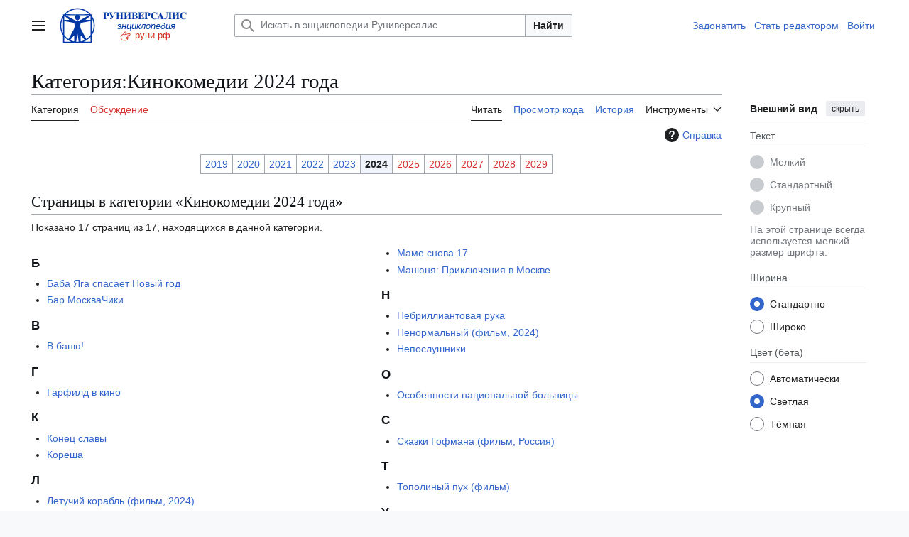

--- FILE ---
content_type: text/html; charset=UTF-8
request_url: https://xn--h1ajim.xn--p1ai/%D0%9A%D0%B0%D1%82%D0%B5%D0%B3%D0%BE%D1%80%D0%B8%D1%8F:%D0%9A%D0%B8%D0%BD%D0%BE%D0%BA%D0%BE%D0%BC%D0%B5%D0%B4%D0%B8%D0%B8_2024_%D0%B3%D0%BE%D0%B4%D0%B0
body_size: 10043
content:
<!DOCTYPE html>
<html class="client-nojs vector-feature-language-in-header-enabled vector-feature-language-in-main-page-header-disabled vector-feature-sticky-header-disabled vector-feature-page-tools-pinned-disabled vector-feature-toc-pinned-clientpref-1 vector-feature-main-menu-pinned-disabled vector-feature-limited-width-clientpref-1 vector-feature-limited-width-content-disabled vector-feature-custom-font-size-clientpref--excluded vector-feature-appearance-pinned-clientpref-1 vector-feature-night-mode-enabled skin-theme-clientpref-day vector-toc-not-available" lang="ru" dir="ltr">
<head>
<meta charset="UTF-8">
<title>Категория:Кинокомедии 2024 года — Энциклопедия Руниверсалис</title>
<script>(function(){var className="client-js vector-feature-language-in-header-enabled vector-feature-language-in-main-page-header-disabled vector-feature-sticky-header-disabled vector-feature-page-tools-pinned-disabled vector-feature-toc-pinned-clientpref-1 vector-feature-main-menu-pinned-disabled vector-feature-limited-width-clientpref-1 vector-feature-limited-width-content-disabled vector-feature-custom-font-size-clientpref--excluded vector-feature-appearance-pinned-clientpref-1 vector-feature-night-mode-enabled skin-theme-clientpref-day vector-toc-not-available";var cookie=document.cookie.match(/(?:^|; )runi_090922_mwsk_mwclientpreferences=([^;]+)/);if(cookie){cookie[1].split('%2C').forEach(function(pref){className=className.replace(new RegExp('(^| )'+pref.replace(/-clientpref-\w+$|[^\w-]+/g,'')+'-clientpref-\\w+( |$)'),'$1'+pref+'$2');});}document.documentElement.className=className;}());RLCONF={"wgBreakFrames":false,"wgSeparatorTransformTable":[",\t."," \t,"],"wgDigitTransformTable":["",""],"wgDefaultDateFormat":"dmy","wgMonthNames":["","январь","февраль","март","апрель","май","июнь","июль","август","сентябрь","октябрь","ноябрь","декабрь"],"wgRequestId":"88855643fa21c6feef4d5ac8","wgCanonicalNamespace":"Category","wgCanonicalSpecialPageName":false,"wgNamespaceNumber":14,"wgPageName":"Категория:Кинокомедии_2024_года","wgTitle":"Кинокомедии 2024 года","wgCurRevisionId":18657878,"wgRevisionId":18657878,"wgArticleId":16728308,"wgIsArticle":true,"wgIsRedirect":false,"wgAction":"view","wgUserName":null,"wgUserGroups":["*"],"wgCategories":["Кинокомедии по годам","Фильмы 2024 года"],"wgPageViewLanguage":"ru","wgPageContentLanguage":"ru","wgPageContentModel":"wikitext","wgRelevantPageName":"Категория:Кинокомедии_2024_года","wgRelevantArticleId":16728308,"wgIsProbablyEditable":false,"wgRelevantPageIsProbablyEditable":false,"wgRestrictionEdit":[],"wgRestrictionMove":[],"wgVisualEditor":{"pageLanguageCode":"ru","pageLanguageDir":"ltr","pageVariantFallbacks":"ru"},"wgCiteReferencePreviewsActive":true,"wgMediaViewerOnClick":true,"wgMediaViewerEnabledByDefault":true,"wgMFDisplayWikibaseDescriptions":{"search":false,"watchlist":false,"tagline":false},"wgPopupsFlags":0,"wgSmjUseCdn":true,"wgSmjUseChem":true,"wgSmjDisplayMath":[],"wgSmjExtraInlineMath":[],"wgSmjScale":1,"wgSmjEnableMenu":true,"wgSmjDisplayAlign":"left","wgEditSubmitButtonLabelPublish":false,"wgCheckUserClientHintsHeadersJsApi":["architecture","bitness","brands","fullVersionList","mobile","model","platform","platformVersion"]};
RLSTATE={"ext.gadget.common-site":"ready","ext.gadget.darkModeFixes":"ready","site.styles":"ready","user.styles":"ready","user":"ready","user.options":"loading","mediawiki.action.styles":"ready","mediawiki.helplink":"ready","skins.vector.search.codex.styles":"ready","skins.vector.styles":"ready","skins.vector.icons":"ready","ext.visualEditor.desktopArticleTarget.noscript":"ready","ext.tmh.player.styles":"ready"};RLPAGEMODULES=["ext.SimpleMathJax","site","mediawiki.page.ready","skins.vector.js","ext.visualEditor.desktopArticleTarget.init","ext.visualEditor.targetLoader","ext.gadget.collapserefs","ext.gadget.edittop","ext.checkUser.clientHints","ext.tmh.player","ext.popups"];</script>
<script>(RLQ=window.RLQ||[]).push(function(){mw.loader.impl(function(){return["user.options@12s5i",function($,jQuery,require,module){mw.user.tokens.set({"patrolToken":"+\\","watchToken":"+\\","csrfToken":"+\\"});
}];});});</script>
<link rel="stylesheet" href="/load.php?lang=ru&amp;modules=ext.tmh.player.styles%7Cext.visualEditor.desktopArticleTarget.noscript%7Cmediawiki.action.styles%7Cmediawiki.helplink%7Cskins.vector.icons%2Cstyles%7Cskins.vector.search.codex.styles&amp;only=styles&amp;skin=vector-2022">
<script async="" src="/load.php?lang=ru&amp;modules=startup&amp;only=scripts&amp;raw=1&amp;skin=vector-2022"></script>
<meta name="ResourceLoaderDynamicStyles" content="">
<link rel="stylesheet" href="/load.php?lang=ru&amp;modules=ext.gadget.common-site%2CdarkModeFixes&amp;only=styles&amp;skin=vector-2022">
<link rel="stylesheet" href="/load.php?lang=ru&amp;modules=site.styles&amp;only=styles&amp;skin=vector-2022">
<meta name="generator" content="MediaWiki 1.43.6">
<meta name="robots" content="max-image-preview:standard">
<meta name="format-detection" content="telephone=no">
<meta name="twitter:card" content="summary_large_image">
<meta name="viewport" content="width=1120">
<link rel="icon" href="/favicon.svg">
<link rel="search" type="application/opensearchdescription+xml" href="/rest.php/v1/search" title="Руниверсалис (ru)">
<link rel="EditURI" type="application/rsd+xml" href="https://xn--h1ajim.xn--p1ai/api.php?action=rsd">
<link rel="license" href="/%D0%A0%D1%83%D0%BD%D0%B8%D0%B2%D0%B5%D1%80%D1%81%D0%B0%D0%BB%D0%B8%D1%81:%D0%A2%D0%B5%D0%BA%D1%81%D1%82_%D0%BB%D0%B8%D1%86%D0%B5%D0%BD%D0%B7%D0%B8%D0%B8_Creative_Commons_Attribution-ShareAlike_3.0_Unported">
<link rel="alternate" type="application/atom+xml" title="Руниверсалис — Atom-лента" href="/index.php?title=%D0%A1%D0%BB%D1%83%D0%B6%D0%B5%D0%B1%D0%BD%D0%B0%D1%8F:%D0%A1%D0%B2%D0%B5%D0%B6%D0%B8%D0%B5_%D0%BF%D1%80%D0%B0%D0%B2%D0%BA%D0%B8&amp;feed=atom">
<meta property="og:title" content="Категория:Кинокомедии 2024 года">
<meta property="og:site_name" content="Руниверсалис">
<meta property="og:url" content="https://xn--h1ajim.xn--p1ai/%D0%9A%D0%B0%D1%82%D0%B5%D0%B3%D0%BE%D1%80%D0%B8%D1%8F:%D0%9A%D0%B8%D0%BD%D0%BE%D0%BA%D0%BE%D0%BC%D0%B5%D0%B4%D0%B8%D0%B8_2024_%D0%B3%D0%BE%D0%B4%D0%B0">
<meta property="og:image" content="https://xn--h1ajim.xn--p1ai/resources/assets/logo-1x-135px.png">
<meta property="article:modified_time" content="2023-11-10T23:30:28Z">
<meta property="article:published_time" content="2023-11-10T23:30:28Z">
<script type="application/ld+json">{"@context":"http:\/\/schema.org","@type":"Article","name":"\u041a\u0430\u0442\u0435\u0433\u043e\u0440\u0438\u044f:\u041a\u0438\u043d\u043e\u043a\u043e\u043c\u0435\u0434\u0438\u0438 2024 \u0433\u043e\u0434\u0430 \u2014 \u042d\u043d\u0446\u0438\u043a\u043b\u043e\u043f\u0435\u0434\u0438\u044f \u0420\u0443\u043d\u0438\u0432\u0435\u0440\u0441\u0430\u043b\u0438\u0441","headline":"\u041a\u0430\u0442\u0435\u0433\u043e\u0440\u0438\u044f:\u041a\u0438\u043d\u043e\u043a\u043e\u043c\u0435\u0434\u0438\u0438 2024 \u0433\u043e\u0434\u0430 \u2014 \u042d\u043d\u0446\u0438\u043a\u043b\u043e\u043f\u0435\u0434\u0438\u044f \u0420\u0443\u043d\u0438\u0432\u0435\u0440\u0441\u0430\u043b\u0438\u0441","mainEntityOfPage":"\u041a\u0430\u0442\u0435\u0433\u043e\u0440\u0438\u044f:\u041a\u0438\u043d\u043e\u043a\u043e\u043c\u0435\u0434\u0438\u0438 2024 \u0433\u043e\u0434\u0430","identifier":"https:\/\/xn--h1ajim.xn--p1ai\/%D0%9A%D0%B0%D1%82%D0%B5%D0%B3%D0%BE%D1%80%D0%B8%D1%8F:%D0%9A%D0%B8%D0%BD%D0%BE%D0%BA%D0%BE%D0%BC%D0%B5%D0%B4%D0%B8%D0%B8_2024_%D0%B3%D0%BE%D0%B4%D0%B0","url":"https:\/\/xn--h1ajim.xn--p1ai\/%D0%9A%D0%B0%D1%82%D0%B5%D0%B3%D0%BE%D1%80%D0%B8%D1%8F:%D0%9A%D0%B8%D0%BD%D0%BE%D0%BA%D0%BE%D0%BC%D0%B5%D0%B4%D0%B8%D0%B8_2024_%D0%B3%D0%BE%D0%B4%D0%B0","dateModified":"2023-11-10T23:30:28Z","datePublished":"2023-11-10T23:30:28Z","image":{"@type":"ImageObject","url":"https:\/\/xn--h1ajim.xn--p1ai\/resources\/assets\/logo-1x-135px.png"},"author":{"@type":"Organization","name":"\u0420\u0443\u043d\u0438\u0432\u0435\u0440\u0441\u0430\u043b\u0438\u0441","url":"https:\/\/xn--h1ajim.xn--p1ai","logo":{"@type":"ImageObject","url":"https:\/\/xn--h1ajim.xn--p1ai\/resources\/assets\/logo-1x-135px.png","caption":"\u0420\u0443\u043d\u0438\u0432\u0435\u0440\u0441\u0430\u043b\u0438\u0441"}},"publisher":{"@type":"Organization","name":"\u0420\u0443\u043d\u0438\u0432\u0435\u0440\u0441\u0430\u043b\u0438\u0441","url":"https:\/\/xn--h1ajim.xn--p1ai","logo":{"@type":"ImageObject","url":"https:\/\/xn--h1ajim.xn--p1ai\/resources\/assets\/logo-1x-135px.png","caption":"\u0420\u0443\u043d\u0438\u0432\u0435\u0440\u0441\u0430\u043b\u0438\u0441"}},"potentialAction":{"@type":"SearchAction","target":"https:\/\/xn--h1ajim.xn--p1ai\/index.php?title=%D0%A1%D0%BB%D1%83%D0%B6%D0%B5%D0%B1%D0%BD%D0%B0%D1%8F:Search&search={search_term}","query-input":"required name=search_term"}}</script>
</head>
<body class="skin--responsive skin-vector skin-vector-search-vue mediawiki ltr sitedir-ltr mw-hide-empty-elt ns-14 ns-subject page-Категория_Кинокомедии_2024_года rootpage-Категория_Кинокомедии_2024_года skin-vector-2022 action-view"><a class="mw-jump-link" href="#bodyContent">Перейти к содержанию</a>
<div class="vector-header-container">
	<header class="vector-header mw-header">
		<div class="vector-header-start">
			<nav class="vector-main-menu-landmark" aria-label="Сайт">
				
<div id="vector-main-menu-dropdown" class="vector-dropdown vector-main-menu-dropdown vector-button-flush-left vector-button-flush-right"  >
	<input type="checkbox" id="vector-main-menu-dropdown-checkbox" role="button" aria-haspopup="true" data-event-name="ui.dropdown-vector-main-menu-dropdown" class="vector-dropdown-checkbox "  aria-label="Главное меню"  >
	<label id="vector-main-menu-dropdown-label" for="vector-main-menu-dropdown-checkbox" class="vector-dropdown-label cdx-button cdx-button--fake-button cdx-button--fake-button--enabled cdx-button--weight-quiet cdx-button--icon-only " aria-hidden="true"  ><span class="vector-icon mw-ui-icon-menu mw-ui-icon-wikimedia-menu"></span>

<span class="vector-dropdown-label-text">Главное меню</span>
	</label>
	<div class="vector-dropdown-content">


				<div id="vector-main-menu-unpinned-container" class="vector-unpinned-container">
		
<div id="vector-main-menu" class="vector-main-menu vector-pinnable-element">
	<div
	class="vector-pinnable-header vector-main-menu-pinnable-header vector-pinnable-header-unpinned"
	data-feature-name="main-menu-pinned"
	data-pinnable-element-id="vector-main-menu"
	data-pinned-container-id="vector-main-menu-pinned-container"
	data-unpinned-container-id="vector-main-menu-unpinned-container"
>
	<div class="vector-pinnable-header-label">Главное меню</div>
	<button class="vector-pinnable-header-toggle-button vector-pinnable-header-pin-button" data-event-name="pinnable-header.vector-main-menu.pin">переместить в боковую панель</button>
	<button class="vector-pinnable-header-toggle-button vector-pinnable-header-unpin-button" data-event-name="pinnable-header.vector-main-menu.unpin">скрыть</button>
</div>

	
<div id="p-navigation" class="vector-menu mw-portlet mw-portlet-navigation"  >
	<div class="vector-menu-heading">
		Навигация
	</div>
	<div class="vector-menu-content">
		
		<ul class="vector-menu-content-list">
			
			<li id="n-mainpage-description" class="mw-list-item"><a href="/%D0%97%D0%B0%D0%B3%D0%BB%D0%B0%D0%B2%D0%BD%D0%B0%D1%8F_%D1%81%D1%82%D1%80%D0%B0%D0%BD%D0%B8%D1%86%D0%B0" title="Перейти на заглавную страницу [z]" accesskey="z"><span>Заглавная страница</span></a></li><li id="n-Пантеон" class="mw-list-item"><a href="/%D0%A0%D1%83%D0%BD%D0%B8%D0%B2%D0%B5%D1%80%D1%81%D0%B0%D0%BB%D0%B8%D1%81:%D0%9F%D0%B0%D0%BD%D1%82%D0%B5%D0%BE%D0%BD"><span>Пантеон</span></a></li><li id="n-recentchanges" class="mw-list-item"><a href="/%D0%A1%D0%BB%D1%83%D0%B6%D0%B5%D0%B1%D0%BD%D0%B0%D1%8F:%D0%A1%D0%B2%D0%B5%D0%B6%D0%B8%D0%B5_%D0%BF%D1%80%D0%B0%D0%B2%D0%BA%D0%B8" title="Список последних изменений [r]" accesskey="r"><span>Свежие правки</span></a></li><li id="n-Новые-страницы" class="mw-list-item"><a href="/%D0%A1%D0%BB%D1%83%D0%B6%D0%B5%D0%B1%D0%BD%D0%B0%D1%8F:%D0%9D%D0%BE%D0%B2%D1%8B%D0%B5_%D1%81%D1%82%D1%80%D0%B0%D0%BD%D0%B8%D1%86%D1%8B"><span>Новые страницы</span></a></li><li id="n-randompage" class="mw-list-item"><a href="/%D0%A1%D0%BB%D1%83%D0%B6%D0%B5%D0%B1%D0%BD%D0%B0%D1%8F:%D0%A1%D0%BB%D1%83%D1%87%D0%B0%D0%B9%D0%BD%D0%B0%D1%8F_%D1%81%D1%82%D1%80%D0%B0%D0%BD%D0%B8%D1%86%D0%B0" title="Посмотреть случайно выбранную страницу [x]" accesskey="x"><span>Случайная страница</span></a></li><li id="n-Форум" class="mw-list-item"><a href="/%D0%A0%D1%83%D0%BD%D0%B8%D0%B2%D0%B5%D1%80%D1%81%D0%B0%D0%BB%D0%B8%D1%81:%D0%A4%D0%BE%D1%80%D1%83%D0%BC"><span>Форум</span></a></li><li id="n-Стать-редактором-Руни" class="mw-list-item"><a href="/%D0%A0%D1%83%D0%BD%D0%B8%D0%B2%D0%B5%D1%80%D1%81%D0%B0%D0%BB%D0%B8%D1%81:%D0%A0%D0%95%D0%94"><span>Стать редактором Руни</span></a></li>
		</ul>
		
	</div>
</div>

	
	
<div id="p-Сообщить_об_ошибке/нарушении:" class="vector-menu mw-portlet mw-portlet-Сообщить_об_ошибке_нарушении"  >
	<div class="vector-menu-heading">
		Сообщить об ошибке/нарушении:
	</div>
	<div class="vector-menu-content">
		
		<ul class="vector-menu-content-list">
			
			<li id="n-Через-Телеграм" class="mw-list-item"><a href="https://t.me/runireport" rel="nofollow"><span>Через Телеграм</span></a></li><li id="n-Электронной-почтой" class="mw-list-item"><a href="mailto:runireport@ya.ru" rel="nofollow"><span>Электронной почтой</span></a></li><li id="n-Через-VK-чат" class="mw-list-item"><a href="https://vk.me/join/_pS1WCEzi2q5ZZBzQxHm0Lhq0_ecPoKa1DE=" rel="nofollow"><span>Через VK-чат</span></a></li>
		</ul>
		
	</div>
</div>

<div id="p-Поддержать_Руниверсалис:" class="vector-menu mw-portlet mw-portlet-Поддержать_Руниверсалис"  >
	<div class="vector-menu-heading">
		Поддержать Руниверсалис:
	</div>
	<div class="vector-menu-content">
		
		<ul class="vector-menu-content-list">
			
			<li id="n-Подарком-через-Юmoney" class="mw-list-item"><a href="https://yoomoney.ru/to/410018838823167" rel="nofollow"><span>Подарком через Юmoney</span></a></li>
		</ul>
		
	</div>
</div>

<div id="p-Руни_в_соцсетях:" class="vector-menu mw-portlet mw-portlet-Руни_в_соцсетях"  >
	<div class="vector-menu-heading">
		Руни в соцсетях:
	</div>
	<div class="vector-menu-content">
		
		<ul class="vector-menu-content-list">
			
			<li id="n-Телеграм" class="mw-list-item"><a href="https://t.me/runiversalis" rel="nofollow"><span>Телеграм</span></a></li><li id="n-ВКонтакте" class="mw-list-item"><a href="https://vk.com/runiversalis" rel="nofollow"><span>ВКонтакте</span></a></li><li id="n-Одноклассники" class="mw-list-item"><a href="https://ok.ru/group/70000005336931" rel="nofollow"><span>Одноклассники</span></a></li><li id="n-Дзен" class="mw-list-item"><a href="https://zen.yandex.ru/runiversalis" rel="nofollow"><span>Дзен</span></a></li>
		</ul>
		
	</div>
</div>

<div id="p-In_English:" class="vector-menu mw-portlet mw-portlet-In_English"  >
	<div class="vector-menu-heading">
		In English:
	</div>
	<div class="vector-menu-content">
		
		<ul class="vector-menu-content-list">
			
			<li id="n-Runiversalis" class="mw-list-item"><a href="https://runiversalis.ru" rel="nofollow"><span>Runiversalis</span></a></li>
		</ul>
		
	</div>
</div>

</div>

				</div>

	</div>
</div>

		</nav>
			
<a href="/%D0%97%D0%B0%D0%B3%D0%BB%D0%B0%D0%B2%D0%BD%D0%B0%D1%8F_%D1%81%D1%82%D1%80%D0%B0%D0%BD%D0%B8%D1%86%D0%B0" class="mw-logo">
	<img class="mw-logo-icon" src="/resources/assets/logo-icon-100px.svg" alt="" aria-hidden="true" height="50" width="50">
	<span class="mw-logo-container skin-invert">
		<img class="mw-logo-wordmark" alt="Руниверсалис" src="/resources/assets/wordmark.svg" style="width: 7.75em; height: 1.25em;">
		<img class="mw-logo-tagline" alt="" src="/resources/assets/tagline.svg" width="124" height="30" style="width: 7.75em; height: 1.875em;">
	</span>
</a>

		</div>
		<div class="vector-header-end">
			
<div id="p-search" role="search" class="vector-search-box-vue  vector-search-box-collapses vector-search-box-show-thumbnail vector-search-box-auto-expand-width vector-search-box">
	<a href="/%D0%A1%D0%BB%D1%83%D0%B6%D0%B5%D0%B1%D0%BD%D0%B0%D1%8F:%D0%9F%D0%BE%D0%B8%D1%81%D0%BA" class="cdx-button cdx-button--fake-button cdx-button--fake-button--enabled cdx-button--weight-quiet cdx-button--icon-only search-toggle" title="Искать в Руниверсалис [f]" accesskey="f"><span class="vector-icon mw-ui-icon-search mw-ui-icon-wikimedia-search"></span>

<span>Поиск</span>
	</a>
	<div class="vector-typeahead-search-container">
		<div class="cdx-typeahead-search cdx-typeahead-search--show-thumbnail cdx-typeahead-search--auto-expand-width">
			<form action="/index.php" id="searchform" class="cdx-search-input cdx-search-input--has-end-button">
				<div id="simpleSearch" class="cdx-search-input__input-wrapper"  data-search-loc="header-moved">
					<div class="cdx-text-input cdx-text-input--has-start-icon">
						<input
							class="cdx-text-input__input"
							 type="search" name="search" placeholder="Искать в энциклопедии Руниверсалис" aria-label="Искать в энциклопедии Руниверсалис" autocapitalize="sentences" title="Искать в Руниверсалис [f]" accesskey="f" id="searchInput"
							>
						<span class="cdx-text-input__icon cdx-text-input__start-icon"></span>
					</div>
					<input type="hidden" name="title" value="Служебная:Поиск">
				</div>
				<button class="cdx-button cdx-search-input__end-button">Найти</button>
			</form>
		</div>
	</div>
</div>

			<nav class="vector-user-links vector-user-links-wide" aria-label="Персональные инструменты">
	<div class="vector-user-links-main">
	
<div id="p-vector-user-menu-preferences" class="vector-menu mw-portlet emptyPortlet"  >
	<div class="vector-menu-content">
		
		<ul class="vector-menu-content-list">
			
			
		</ul>
		
	</div>
</div>

	
<div id="p-vector-user-menu-userpage" class="vector-menu mw-portlet emptyPortlet"  >
	<div class="vector-menu-content">
		
		<ul class="vector-menu-content-list">
			
			
		</ul>
		
	</div>
</div>

	<nav class="vector-appearance-landmark" aria-label="Внешний вид">
		
<div id="vector-appearance-dropdown" class="vector-dropdown "  title="Измените внешний вид страницы, размер, ширину и цвет шрифта." >
	<input type="checkbox" id="vector-appearance-dropdown-checkbox" role="button" aria-haspopup="true" data-event-name="ui.dropdown-vector-appearance-dropdown" class="vector-dropdown-checkbox "  aria-label="Внешний вид"  >
	<label id="vector-appearance-dropdown-label" for="vector-appearance-dropdown-checkbox" class="vector-dropdown-label cdx-button cdx-button--fake-button cdx-button--fake-button--enabled cdx-button--weight-quiet cdx-button--icon-only " aria-hidden="true"  ><span class="vector-icon mw-ui-icon-appearance mw-ui-icon-wikimedia-appearance"></span>

<span class="vector-dropdown-label-text">Внешний вид</span>
	</label>
	<div class="vector-dropdown-content">


			<div id="vector-appearance-unpinned-container" class="vector-unpinned-container">
				
			</div>
		
	</div>
</div>

	</nav>
	
<div id="p-vector-user-menu-notifications" class="vector-menu mw-portlet emptyPortlet"  >
	<div class="vector-menu-content">
		
		<ul class="vector-menu-content-list">
			
			
		</ul>
		
	</div>
</div>

	
<div id="p-vector-user-menu-overflow" class="vector-menu mw-portlet"  >
	<div class="vector-menu-content">
		
		<ul class="vector-menu-content-list">
			<li id="pt-login-2" class="user-links-collapsible-item mw-list-item user-links-collapsible-item"><a data-mw="interface" href="/index.php?title=%D0%A1%D0%BB%D1%83%D0%B6%D0%B5%D0%B1%D0%BD%D0%B0%D1%8F:%D0%92%D1%85%D0%BE%D0%B4&amp;returnto=%D0%9A%D0%B0%D1%82%D0%B5%D0%B3%D0%BE%D1%80%D0%B8%D1%8F%3A%D0%9A%D0%B8%D0%BD%D0%BE%D0%BA%D0%BE%D0%BC%D0%B5%D0%B4%D0%B8%D0%B8+2024+%D0%B3%D0%BE%D0%B4%D0%B0" title="Здесь можно зарегистрироваться в системе, но это необязательно. [o]" accesskey="o" class=""><span>Войти</span></a>
</li>

			
		</ul>
		
	</div>
</div>

	</div>
	
<div id="vector-user-links-dropdown" class="vector-dropdown vector-user-menu vector-button-flush-right vector-user-menu-logged-out user-links-collapsible-item"  title="Больше возможностей" >
	<input type="checkbox" id="vector-user-links-dropdown-checkbox" role="button" aria-haspopup="true" data-event-name="ui.dropdown-vector-user-links-dropdown" class="vector-dropdown-checkbox "  aria-label="Персональные инструменты"  >
	<label id="vector-user-links-dropdown-label" for="vector-user-links-dropdown-checkbox" class="vector-dropdown-label cdx-button cdx-button--fake-button cdx-button--fake-button--enabled cdx-button--weight-quiet cdx-button--icon-only " aria-hidden="true"  ><span class="vector-icon mw-ui-icon-ellipsis mw-ui-icon-wikimedia-ellipsis"></span>

<span class="vector-dropdown-label-text">Персональные инструменты</span>
	</label>
	<div class="vector-dropdown-content">


		
<div id="p-personal" class="vector-menu mw-portlet mw-portlet-personal user-links-collapsible-item"  title="Пользовательское меню" >
	<div class="vector-menu-content">
		
		<ul class="vector-menu-content-list">
			
			<li id="pt-login" class="user-links-collapsible-item mw-list-item"><a href="/index.php?title=%D0%A1%D0%BB%D1%83%D0%B6%D0%B5%D0%B1%D0%BD%D0%B0%D1%8F:%D0%92%D1%85%D0%BE%D0%B4&amp;returnto=%D0%9A%D0%B0%D1%82%D0%B5%D0%B3%D0%BE%D1%80%D0%B8%D1%8F%3A%D0%9A%D0%B8%D0%BD%D0%BE%D0%BA%D0%BE%D0%BC%D0%B5%D0%B4%D0%B8%D0%B8+2024+%D0%B3%D0%BE%D0%B4%D0%B0" title="Здесь можно зарегистрироваться в системе, но это необязательно. [o]" accesskey="o"><span class="vector-icon mw-ui-icon-logIn mw-ui-icon-wikimedia-logIn"></span> <span>Войти</span></a></li>
		</ul>
		
	</div>
</div>

	
	</div>
</div>

</nav>

		</div>
	</header>
</div>
<div class="mw-page-container">
	<div class="mw-page-container-inner">
		<div class="vector-sitenotice-container">
			<div id="siteNotice"></div>
		</div>
		<div class="vector-column-start">
			<div class="vector-main-menu-container">
		<div id="mw-navigation">
			<nav id="mw-panel" class="vector-main-menu-landmark" aria-label="Сайт">
				<div id="vector-main-menu-pinned-container" class="vector-pinned-container">
				
				</div>
		</nav>
		</div>
	</div>
</div>
		<div class="mw-content-container">
			<main id="content" class="mw-body">
				<header class="mw-body-header vector-page-titlebar">
					<h1 id="firstHeading" class="firstHeading mw-first-heading"><span class="mw-page-title-namespace">Категория</span><span class="mw-page-title-separator">:</span><span class="mw-page-title-main">Кинокомедии 2024 года</span></h1>
				</header>
				<div class="vector-page-toolbar">
					<div class="vector-page-toolbar-container">
						<div id="left-navigation">
							<nav aria-label="Пространства имён">
								
<div id="p-associated-pages" class="vector-menu vector-menu-tabs mw-portlet mw-portlet-associated-pages"  >
	<div class="vector-menu-content">
		
		<ul class="vector-menu-content-list">
			
			<li id="ca-nstab-category" class="selected vector-tab-noicon mw-list-item"><a href="/%D0%9A%D0%B0%D1%82%D0%B5%D0%B3%D0%BE%D1%80%D0%B8%D1%8F:%D0%9A%D0%B8%D0%BD%D0%BE%D0%BA%D0%BE%D0%BC%D0%B5%D0%B4%D0%B8%D0%B8_2024_%D0%B3%D0%BE%D0%B4%D0%B0" title="Страница категории [c]" accesskey="c"><span>Категория</span></a></li><li id="ca-talk" class="new vector-tab-noicon mw-list-item"><a href="/index.php?title=%D0%9E%D0%B1%D1%81%D1%83%D0%B6%D0%B4%D0%B5%D0%BD%D0%B8%D0%B5_%D0%BA%D0%B0%D1%82%D0%B5%D0%B3%D0%BE%D1%80%D0%B8%D0%B8:%D0%9A%D0%B8%D0%BD%D0%BE%D0%BA%D0%BE%D0%BC%D0%B5%D0%B4%D0%B8%D0%B8_2024_%D0%B3%D0%BE%D0%B4%D0%B0&amp;action=edit&amp;redlink=1" rel="discussion" class="new" title="Обсуждение основной страницы (страница не существует) [t]" accesskey="t"><span>Обсуждение</span></a></li>
		</ul>
		
	</div>
</div>

								
<div id="vector-variants-dropdown" class="vector-dropdown emptyPortlet"  >
	<input type="checkbox" id="vector-variants-dropdown-checkbox" role="button" aria-haspopup="true" data-event-name="ui.dropdown-vector-variants-dropdown" class="vector-dropdown-checkbox " aria-label="Изменить вариант языка"   >
	<label id="vector-variants-dropdown-label" for="vector-variants-dropdown-checkbox" class="vector-dropdown-label cdx-button cdx-button--fake-button cdx-button--fake-button--enabled cdx-button--weight-quiet" aria-hidden="true"  ><span class="vector-dropdown-label-text">русский</span>
	</label>
	<div class="vector-dropdown-content">


					
<div id="p-variants" class="vector-menu mw-portlet mw-portlet-variants emptyPortlet"  >
	<div class="vector-menu-content">
		
		<ul class="vector-menu-content-list">
			
			
		</ul>
		
	</div>
</div>

				
	</div>
</div>

							</nav>
						</div>
						<div id="right-navigation" class="vector-collapsible">
							<nav aria-label="Просмотры">
								
<div id="p-views" class="vector-menu vector-menu-tabs mw-portlet mw-portlet-views"  >
	<div class="vector-menu-content">
		
		<ul class="vector-menu-content-list">
			
			<li id="ca-view" class="selected vector-tab-noicon mw-list-item"><a href="/%D0%9A%D0%B0%D1%82%D0%B5%D0%B3%D0%BE%D1%80%D0%B8%D1%8F:%D0%9A%D0%B8%D0%BD%D0%BE%D0%BA%D0%BE%D0%BC%D0%B5%D0%B4%D0%B8%D0%B8_2024_%D0%B3%D0%BE%D0%B4%D0%B0"><span>Читать</span></a></li><li id="ca-viewsource" class="vector-tab-noicon mw-list-item"><a href="/index.php?title=%D0%9A%D0%B0%D1%82%D0%B5%D0%B3%D0%BE%D1%80%D0%B8%D1%8F:%D0%9A%D0%B8%D0%BD%D0%BE%D0%BA%D0%BE%D0%BC%D0%B5%D0%B4%D0%B8%D0%B8_2024_%D0%B3%D0%BE%D0%B4%D0%B0&amp;action=edit" title="Эта страница защищена от изменений.&#10;Вы можете посмотреть её исходный текст. [e]" accesskey="e"><span>Просмотр кода</span></a></li><li id="ca-history" class="vector-tab-noicon mw-list-item"><a href="/index.php?title=%D0%9A%D0%B0%D1%82%D0%B5%D0%B3%D0%BE%D1%80%D0%B8%D1%8F:%D0%9A%D0%B8%D0%BD%D0%BE%D0%BA%D0%BE%D0%BC%D0%B5%D0%B4%D0%B8%D0%B8_2024_%D0%B3%D0%BE%D0%B4%D0%B0&amp;action=history" title="Журнал изменений страницы [h]" accesskey="h"><span>История</span></a></li>
		</ul>
		
	</div>
</div>

							</nav>
				
							<nav class="vector-page-tools-landmark" aria-label="Инструменты для страниц">
								
<div id="vector-page-tools-dropdown" class="vector-dropdown vector-page-tools-dropdown"  >
	<input type="checkbox" id="vector-page-tools-dropdown-checkbox" role="button" aria-haspopup="true" data-event-name="ui.dropdown-vector-page-tools-dropdown" class="vector-dropdown-checkbox "  aria-label="Инструменты"  >
	<label id="vector-page-tools-dropdown-label" for="vector-page-tools-dropdown-checkbox" class="vector-dropdown-label cdx-button cdx-button--fake-button cdx-button--fake-button--enabled cdx-button--weight-quiet" aria-hidden="true"  ><span class="vector-dropdown-label-text">Инструменты</span>
	</label>
	<div class="vector-dropdown-content">


									<div id="vector-page-tools-unpinned-container" class="vector-unpinned-container">
						
<div id="vector-page-tools" class="vector-page-tools vector-pinnable-element">
	<div
	class="vector-pinnable-header vector-page-tools-pinnable-header vector-pinnable-header-unpinned"
	data-feature-name="page-tools-pinned"
	data-pinnable-element-id="vector-page-tools"
	data-pinned-container-id="vector-page-tools-pinned-container"
	data-unpinned-container-id="vector-page-tools-unpinned-container"
>
	<div class="vector-pinnable-header-label">Инструменты</div>
	<button class="vector-pinnable-header-toggle-button vector-pinnable-header-pin-button" data-event-name="pinnable-header.vector-page-tools.pin">переместить в боковую панель</button>
	<button class="vector-pinnable-header-toggle-button vector-pinnable-header-unpin-button" data-event-name="pinnable-header.vector-page-tools.unpin">скрыть</button>
</div>

	
<div id="p-cactions" class="vector-menu mw-portlet mw-portlet-cactions emptyPortlet vector-has-collapsible-items"  title="Больше возможностей" >
	<div class="vector-menu-heading">
		Действия
	</div>
	<div class="vector-menu-content">
		
		<ul class="vector-menu-content-list">
			
			<li id="ca-more-view" class="selected vector-more-collapsible-item mw-list-item"><a href="/%D0%9A%D0%B0%D1%82%D0%B5%D0%B3%D0%BE%D1%80%D0%B8%D1%8F:%D0%9A%D0%B8%D0%BD%D0%BE%D0%BA%D0%BE%D0%BC%D0%B5%D0%B4%D0%B8%D0%B8_2024_%D0%B3%D0%BE%D0%B4%D0%B0"><span>Читать</span></a></li><li id="ca-more-viewsource" class="vector-more-collapsible-item mw-list-item"><a href="/index.php?title=%D0%9A%D0%B0%D1%82%D0%B5%D0%B3%D0%BE%D1%80%D0%B8%D1%8F:%D0%9A%D0%B8%D0%BD%D0%BE%D0%BA%D0%BE%D0%BC%D0%B5%D0%B4%D0%B8%D0%B8_2024_%D0%B3%D0%BE%D0%B4%D0%B0&amp;action=edit"><span>Просмотр кода</span></a></li><li id="ca-more-history" class="vector-more-collapsible-item mw-list-item"><a href="/index.php?title=%D0%9A%D0%B0%D1%82%D0%B5%D0%B3%D0%BE%D1%80%D0%B8%D1%8F:%D0%9A%D0%B8%D0%BD%D0%BE%D0%BA%D0%BE%D0%BC%D0%B5%D0%B4%D0%B8%D0%B8_2024_%D0%B3%D0%BE%D0%B4%D0%B0&amp;action=history"><span>История</span></a></li>
		</ul>
		
	</div>
</div>

<div id="p-tb" class="vector-menu mw-portlet mw-portlet-tb"  >
	<div class="vector-menu-heading">
		Общие
	</div>
	<div class="vector-menu-content">
		
		<ul class="vector-menu-content-list">
			
			<li id="t-whatlinkshere" class="mw-list-item"><a href="/%D0%A1%D0%BB%D1%83%D0%B6%D0%B5%D0%B1%D0%BD%D0%B0%D1%8F:%D0%A1%D1%81%D1%8B%D0%BB%D0%BA%D0%B8_%D1%81%D1%8E%D0%B4%D0%B0/%D0%9A%D0%B0%D1%82%D0%B5%D0%B3%D0%BE%D1%80%D0%B8%D1%8F:%D0%9A%D0%B8%D0%BD%D0%BE%D0%BA%D0%BE%D0%BC%D0%B5%D0%B4%D0%B8%D0%B8_2024_%D0%B3%D0%BE%D0%B4%D0%B0" title="Список всех страниц, ссылающихся на данную [j]" accesskey="j"><span>Ссылки сюда</span></a></li><li id="t-recentchangeslinked" class="mw-list-item"><a href="/%D0%A1%D0%BB%D1%83%D0%B6%D0%B5%D0%B1%D0%BD%D0%B0%D1%8F:%D0%A1%D0%B2%D1%8F%D0%B7%D0%B0%D0%BD%D0%BD%D1%8B%D0%B5_%D0%BF%D1%80%D0%B0%D0%B2%D0%BA%D0%B8/%D0%9A%D0%B0%D1%82%D0%B5%D0%B3%D0%BE%D1%80%D0%B8%D1%8F:%D0%9A%D0%B8%D0%BD%D0%BE%D0%BA%D0%BE%D0%BC%D0%B5%D0%B4%D0%B8%D0%B8_2024_%D0%B3%D0%BE%D0%B4%D0%B0" rel="nofollow" title="Последние изменения в страницах, на которые ссылается эта страница [k]" accesskey="k"><span>Связанные правки</span></a></li><li id="t-specialpages" class="mw-list-item"><a href="/%D0%A1%D0%BB%D1%83%D0%B6%D0%B5%D0%B1%D0%BD%D0%B0%D1%8F:%D0%A1%D0%BF%D0%B5%D1%86%D1%81%D1%82%D1%80%D0%B0%D0%BD%D0%B8%D1%86%D1%8B" title="Список служебных страниц [q]" accesskey="q"><span>Служебные страницы</span></a></li><li id="t-print" class="mw-list-item"><a href="javascript:print();" rel="alternate" title="Версия этой страницы для печати [p]" accesskey="p"><span>Версия для печати</span></a></li><li id="t-permalink" class="mw-list-item"><a href="/index.php?title=%D0%9A%D0%B0%D1%82%D0%B5%D0%B3%D0%BE%D1%80%D0%B8%D1%8F:%D0%9A%D0%B8%D0%BD%D0%BE%D0%BA%D0%BE%D0%BC%D0%B5%D0%B4%D0%B8%D0%B8_2024_%D0%B3%D0%BE%D0%B4%D0%B0&amp;oldid=18657878" title="Постоянная ссылка на эту версию страницы"><span>Постоянная ссылка</span></a></li><li id="t-info" class="mw-list-item"><a href="/index.php?title=%D0%9A%D0%B0%D1%82%D0%B5%D0%B3%D0%BE%D1%80%D0%B8%D1%8F:%D0%9A%D0%B8%D0%BD%D0%BE%D0%BA%D0%BE%D0%BC%D0%B5%D0%B4%D0%B8%D0%B8_2024_%D0%B3%D0%BE%D0%B4%D0%B0&amp;action=info" title="Подробнее об этой странице"><span>Сведения о странице</span></a></li>
		</ul>
		
	</div>
</div>

</div>

									</div>
				
	</div>
</div>

							</nav>
						</div>
					</div>
				</div>
				<div class="vector-column-end">
					<div class="vector-sticky-pinned-container">
						<nav class="vector-page-tools-landmark" aria-label="Инструменты для страниц">
							<div id="vector-page-tools-pinned-container" class="vector-pinned-container">
				
							</div>
		</nav>
						<nav class="vector-appearance-landmark" aria-label="Внешний вид">
							<div id="vector-appearance-pinned-container" class="vector-pinned-container">
				<div id="vector-appearance" class="vector-appearance vector-pinnable-element">
	<div
	class="vector-pinnable-header vector-appearance-pinnable-header vector-pinnable-header-pinned"
	data-feature-name="appearance-pinned"
	data-pinnable-element-id="vector-appearance"
	data-pinned-container-id="vector-appearance-pinned-container"
	data-unpinned-container-id="vector-appearance-unpinned-container"
>
	<div class="vector-pinnable-header-label">Внешний вид</div>
	<button class="vector-pinnable-header-toggle-button vector-pinnable-header-pin-button" data-event-name="pinnable-header.vector-appearance.pin">переместить в боковую панель</button>
	<button class="vector-pinnable-header-toggle-button vector-pinnable-header-unpin-button" data-event-name="pinnable-header.vector-appearance.unpin">скрыть</button>
</div>


</div>

							</div>
		</nav>
					</div>
				</div>
				<div id="bodyContent" class="vector-body" aria-labelledby="firstHeading" data-mw-ve-target-container>
					<div class="vector-body-before-content">
							<div class="mw-indicators">
		<div id="mw-indicator-mw-helplink" class="mw-indicator"><a href="https://www.mediawiki.org/wiki/Special:MyLanguage/Help:Categories" target="_blank" class="mw-helplink"><span class="mw-helplink-icon"></span>Справка</a></div>
		</div>

						<div id="siteSub" class="noprint">Материал из энциклопедии Руниверсалис</div>
					</div>
					<div id="contentSub"><div id="mw-content-subtitle"></div></div>
					
					
					<div id="mw-content-text" class="mw-body-content"><div class="mw-content-ltr mw-parser-output" lang="ru" dir="ltr"><table class="standard" align="center">
<tbody><tr>
<td><a href="/%D0%9A%D0%B0%D1%82%D0%B5%D0%B3%D0%BE%D1%80%D0%B8%D1%8F:%D0%9A%D0%B8%D0%BD%D0%BE%D0%BA%D0%BE%D0%BC%D0%B5%D0%B4%D0%B8%D0%B8_2019_%D0%B3%D0%BE%D0%B4%D0%B0" title="Категория:Кинокомедии 2019 года">2019</a>
</td>
<td><a href="/%D0%9A%D0%B0%D1%82%D0%B5%D0%B3%D0%BE%D1%80%D0%B8%D1%8F:%D0%9A%D0%B8%D0%BD%D0%BE%D0%BA%D0%BE%D0%BC%D0%B5%D0%B4%D0%B8%D0%B8_2020_%D0%B3%D0%BE%D0%B4%D0%B0" title="Категория:Кинокомедии 2020 года">2020</a>
</td>
<td><a href="/%D0%9A%D0%B0%D1%82%D0%B5%D0%B3%D0%BE%D1%80%D0%B8%D1%8F:%D0%9A%D0%B8%D0%BD%D0%BE%D0%BA%D0%BE%D0%BC%D0%B5%D0%B4%D0%B8%D0%B8_2021_%D0%B3%D0%BE%D0%B4%D0%B0" title="Категория:Кинокомедии 2021 года">2021</a>
</td>
<td><a href="/%D0%9A%D0%B0%D1%82%D0%B5%D0%B3%D0%BE%D1%80%D0%B8%D1%8F:%D0%9A%D0%B8%D0%BD%D0%BE%D0%BA%D0%BE%D0%BC%D0%B5%D0%B4%D0%B8%D0%B8_2022_%D0%B3%D0%BE%D0%B4%D0%B0" title="Категория:Кинокомедии 2022 года">2022</a>
</td>
<td><a href="/%D0%9A%D0%B0%D1%82%D0%B5%D0%B3%D0%BE%D1%80%D0%B8%D1%8F:%D0%9A%D0%B8%D0%BD%D0%BE%D0%BA%D0%BE%D0%BC%D0%B5%D0%B4%D0%B8%D0%B8_2023_%D0%B3%D0%BE%D0%B4%D0%B0" title="Категория:Кинокомедии 2023 года">2023</a>
</td>
<th>2024
</th>
<td><a href="/index.php?title=%D0%9A%D0%B0%D1%82%D0%B5%D0%B3%D0%BE%D1%80%D0%B8%D1%8F:%D0%9A%D0%B8%D0%BD%D0%BE%D0%BA%D0%BE%D0%BC%D0%B5%D0%B4%D0%B8%D0%B8_2025_%D0%B3%D0%BE%D0%B4%D0%B0&amp;action=edit&amp;redlink=1" class="new" title="Категория:Кинокомедии 2025 года (страница не существует)">2025</a>
</td>
<td><a href="/index.php?title=%D0%9A%D0%B0%D1%82%D0%B5%D0%B3%D0%BE%D1%80%D0%B8%D1%8F:%D0%9A%D0%B8%D0%BD%D0%BE%D0%BA%D0%BE%D0%BC%D0%B5%D0%B4%D0%B8%D0%B8_2026_%D0%B3%D0%BE%D0%B4%D0%B0&amp;action=edit&amp;redlink=1" class="new" title="Категория:Кинокомедии 2026 года (страница не существует)">2026</a>
</td>
<td><a href="/index.php?title=%D0%9A%D0%B0%D1%82%D0%B5%D0%B3%D0%BE%D1%80%D0%B8%D1%8F:%D0%9A%D0%B8%D0%BD%D0%BE%D0%BA%D0%BE%D0%BC%D0%B5%D0%B4%D0%B8%D0%B8_2027_%D0%B3%D0%BE%D0%B4%D0%B0&amp;action=edit&amp;redlink=1" class="new" title="Категория:Кинокомедии 2027 года (страница не существует)">2027</a>
</td>
<td><a href="/index.php?title=%D0%9A%D0%B0%D1%82%D0%B5%D0%B3%D0%BE%D1%80%D0%B8%D1%8F:%D0%9A%D0%B8%D0%BD%D0%BE%D0%BA%D0%BE%D0%BC%D0%B5%D0%B4%D0%B8%D0%B8_2028_%D0%B3%D0%BE%D0%B4%D0%B0&amp;action=edit&amp;redlink=1" class="new" title="Категория:Кинокомедии 2028 года (страница не существует)">2028</a>
</td>
<td><a href="/index.php?title=%D0%9A%D0%B0%D1%82%D0%B5%D0%B3%D0%BE%D1%80%D0%B8%D1%8F:%D0%9A%D0%B8%D0%BD%D0%BE%D0%BA%D0%BE%D0%BC%D0%B5%D0%B4%D0%B8%D0%B8_2029_%D0%B3%D0%BE%D0%B4%D0%B0&amp;action=edit&amp;redlink=1" class="new" title="Категория:Кинокомедии 2029 года (страница не существует)">2029</a>
</td></tr></tbody></table>
<!-- Saved in parser cache with key runi_090922-mwsk_:pcache:idhash:16728308-0!canonical and timestamp 20260121023212 and revision id 18657878. Rendering was triggered because: page-view
 -->
</div><div class="mw-category-generated" lang="ru" dir="ltr"><div id="mw-pages">
<h2>Страницы в категории «Кинокомедии 2024 года»</h2>
<p>Показано 17 страниц из 17, находящихся в данной категории.
</p><div lang="ru" dir="ltr" class="mw-content-ltr"><div class="mw-category mw-category-columns"><div class="mw-category-group"><h3>Б</h3>
<ul><li><a href="/%D0%91%D0%B0%D0%B1%D0%B0_%D0%AF%D0%B3%D0%B0_%D1%81%D0%BF%D0%B0%D1%81%D0%B0%D0%B5%D1%82_%D0%9D%D0%BE%D0%B2%D1%8B%D0%B9_%D0%B3%D0%BE%D0%B4" title="Баба Яга спасает Новый год">Баба Яга спасает Новый год</a></li>
<li><a href="/%D0%91%D0%B0%D1%80_%D0%9C%D0%BE%D1%81%D0%BA%D0%B2%D0%B0%D0%A7%D0%B8%D0%BA%D0%B8" title="Бар МоскваЧики">Бар МоскваЧики</a></li></ul></div><div class="mw-category-group"><h3>В</h3>
<ul><li><a href="/%D0%92_%D0%B1%D0%B0%D0%BD%D1%8E!" title="В баню!">В баню!</a></li></ul></div><div class="mw-category-group"><h3>Г</h3>
<ul><li><a href="/%D0%93%D0%B0%D1%80%D1%84%D0%B8%D0%BB%D0%B4_%D0%B2_%D0%BA%D0%B8%D0%BD%D0%BE" title="Гарфилд в кино">Гарфилд в кино</a></li></ul></div><div class="mw-category-group"><h3>К</h3>
<ul><li><a href="/%D0%9A%D0%BE%D0%BD%D0%B5%D1%86_%D1%81%D0%BB%D0%B0%D0%B2%D1%8B" title="Конец славы">Конец славы</a></li>
<li><a href="/%D0%9A%D0%BE%D1%80%D0%B5%D1%88%D0%B0" title="Кореша">Кореша</a></li></ul></div><div class="mw-category-group"><h3>Л</h3>
<ul><li><a href="/%D0%9B%D0%B5%D1%82%D1%83%D1%87%D0%B8%D0%B9_%D0%BA%D0%BE%D1%80%D0%B0%D0%B1%D0%BB%D1%8C_(%D1%84%D0%B8%D0%BB%D1%8C%D0%BC,_2024)" title="Летучий корабль (фильм, 2024)">Летучий корабль (фильм, 2024)</a></li>
<li><a href="/%D0%9B%D1%8E%D0%B1%D0%B2%D0%B8_%D0%BD%D0%B5_%D0%B1%D1%8B%D0%B2%D0%B0%D0%B5%D1%82%3F" title="Любви не бывает?">Любви не бывает?</a></li></ul></div><div class="mw-category-group"><h3>М</h3>
<ul><li><a href="/%D0%9C%D0%B0%D0%BC%D0%B5_%D1%81%D0%BD%D0%BE%D0%B2%D0%B0_17" title="Маме снова 17">Маме снова 17</a></li>
<li><a href="/%D0%9C%D0%B0%D0%BD%D1%8E%D0%BD%D1%8F:_%D0%9F%D1%80%D0%B8%D0%BA%D0%BB%D1%8E%D1%87%D0%B5%D0%BD%D0%B8%D1%8F_%D0%B2_%D0%9C%D0%BE%D1%81%D0%BA%D0%B2%D0%B5" title="Манюня: Приключения в Москве">Манюня: Приключения в Москве</a></li></ul></div><div class="mw-category-group"><h3>Н</h3>
<ul><li><a href="/%D0%9D%D0%B5%D0%B1%D1%80%D0%B8%D0%BB%D0%BB%D0%B8%D0%B0%D0%BD%D1%82%D0%BE%D0%B2%D0%B0%D1%8F_%D1%80%D1%83%D0%BA%D0%B0" title="Небриллиантовая рука">Небриллиантовая рука</a></li>
<li><a href="/%D0%9D%D0%B5%D0%BD%D0%BE%D1%80%D0%BC%D0%B0%D0%BB%D1%8C%D0%BD%D1%8B%D0%B9_(%D1%84%D0%B8%D0%BB%D1%8C%D0%BC,_2024)" title="Ненормальный (фильм, 2024)">Ненормальный (фильм, 2024)</a></li>
<li><a href="/%D0%9D%D0%B5%D0%BF%D0%BE%D1%81%D0%BB%D1%83%D1%88%D0%BD%D0%B8%D0%BA%D0%B8" title="Непослушники">Непослушники</a></li></ul></div><div class="mw-category-group"><h3>О</h3>
<ul><li><a href="/%D0%9E%D1%81%D0%BE%D0%B1%D0%B5%D0%BD%D0%BD%D0%BE%D1%81%D1%82%D0%B8_%D0%BD%D0%B0%D1%86%D0%B8%D0%BE%D0%BD%D0%B0%D0%BB%D1%8C%D0%BD%D0%BE%D0%B9_%D0%B1%D0%BE%D0%BB%D1%8C%D0%BD%D0%B8%D1%86%D1%8B" title="Особенности национальной больницы">Особенности национальной больницы</a></li></ul></div><div class="mw-category-group"><h3>С</h3>
<ul><li><a href="/%D0%A1%D0%BA%D0%B0%D0%B7%D0%BA%D0%B8_%D0%93%D0%BE%D1%84%D0%BC%D0%B0%D0%BD%D0%B0_(%D1%84%D0%B8%D0%BB%D1%8C%D0%BC,_%D0%A0%D0%BE%D1%81%D1%81%D0%B8%D1%8F)" title="Сказки Гофмана (фильм, Россия)">Сказки Гофмана (фильм, Россия)</a></li></ul></div><div class="mw-category-group"><h3>Т</h3>
<ul><li><a href="/%D0%A2%D0%BE%D0%BF%D0%BE%D0%BB%D0%B8%D0%BD%D1%8B%D0%B9_%D0%BF%D1%83%D1%85_(%D1%84%D0%B8%D0%BB%D1%8C%D0%BC)" title="Тополиный пух (фильм)">Тополиный пух (фильм)</a></li></ul></div><div class="mw-category-group"><h3>У</h3>
<ul><li><a href="/%D0%A3%D1%80%D0%B0%D0%BB%D0%BE%D1%87%D0%BA%D0%B0_(%D1%84%D0%B8%D0%BB%D1%8C%D0%BC)" title="Уралочка (фильм)">Уралочка (фильм)</a></li></ul></div></div></div>
</div></div>
<div class="printfooter" data-nosnippet="">Источник — <a dir="ltr" href="https://xn--h1ajim.xn--p1ai/index.php?title=Категория:Кинокомедии_2024_года&amp;oldid=18657878">https://xn--h1ajim.xn--p1ai/index.php?title=Категория:Кинокомедии_2024_года&amp;oldid=18657878</a></div></div>
					<div id="catlinks" class="catlinks" data-mw="interface"><div id="mw-normal-catlinks" class="mw-normal-catlinks"><a href="/%D0%A1%D0%BB%D1%83%D0%B6%D0%B5%D0%B1%D0%BD%D0%B0%D1%8F:%D0%9A%D0%B0%D1%82%D0%B5%D0%B3%D0%BE%D1%80%D0%B8%D0%B8" title="Служебная:Категории">Категории</a>: <ul><li><a href="/%D0%9A%D0%B0%D1%82%D0%B5%D0%B3%D0%BE%D1%80%D0%B8%D1%8F:%D0%9A%D0%B8%D0%BD%D0%BE%D0%BA%D0%BE%D0%BC%D0%B5%D0%B4%D0%B8%D0%B8_%D0%BF%D0%BE_%D0%B3%D0%BE%D0%B4%D0%B0%D0%BC" title="Категория:Кинокомедии по годам">Кинокомедии по годам</a></li><li><a href="/%D0%9A%D0%B0%D1%82%D0%B5%D0%B3%D0%BE%D1%80%D0%B8%D1%8F:%D0%A4%D0%B8%D0%BB%D1%8C%D0%BC%D1%8B_2024_%D0%B3%D0%BE%D0%B4%D0%B0" title="Категория:Фильмы 2024 года">Фильмы 2024 года</a></li></ul></div></div>
				</div>
			</main>
			
		</div>
		<div class="mw-footer-container">
			
<footer id="footer" class="mw-footer" >
	<ul id="footer-info">
	<li id="footer-info-lastmod"> Эта страница в последний раз была отредактирована 11 ноября 2023 года в 00:30.</li>
	<li id="footer-info-copyright"><big>18+</big> Содержание доступно по лицензии <a href="/%D0%A0%D1%83%D0%BD%D0%B8%D0%B2%D0%B5%D1%80%D1%81%D0%B0%D0%BB%D0%B8%D1%81:%D0%A2%D0%B5%D0%BA%D1%81%D1%82_%D0%BB%D0%B8%D1%86%D0%B5%D0%BD%D0%B7%D0%B8%D0%B8_Creative_Commons_Attribution-ShareAlike_3.0_Unported" title="Руниверсалис:Текст лицензии Creative Commons Attribution-ShareAlike 3.0 Unported">Creative Commons Attribution-ShareAlike</a> (если не указана иная лицензия) при соблюдении определённых условий.</li>
</ul>

	<ul id="footer-places">
	<li id="footer-places-privacy"><a href="/%D0%A0%D1%83%D0%BD%D0%B8%D0%B2%D0%B5%D1%80%D1%81%D0%B0%D0%BB%D0%B8%D1%81:%D0%9F%D0%BE%D0%BB%D0%B8%D1%82%D0%B8%D0%BA%D0%B0_%D0%BA%D0%BE%D0%BD%D1%84%D0%B8%D0%B4%D0%B5%D0%BD%D1%86%D0%B8%D0%B0%D0%BB%D1%8C%D0%BD%D0%BE%D1%81%D1%82%D0%B8">Политика конфиденциальности</a></li>
	<li id="footer-places-about"><a href="/%D0%A0%D1%83%D0%BD%D0%B8%D0%B2%D0%B5%D1%80%D1%81%D0%B0%D0%BB%D0%B8%D1%81:%D0%9E%D0%BF%D0%B8%D1%81%D0%B0%D0%BD%D0%B8%D0%B5">О Руниверсалис</a></li>
	<li id="footer-places-disclaimers"><a href="/%D0%A0%D1%83%D0%BD%D0%B8%D0%B2%D0%B5%D1%80%D1%81%D0%B0%D0%BB%D0%B8%D1%81:%D0%9E%D1%82%D0%BA%D0%B0%D0%B7_%D0%BE%D1%82_%D0%BE%D1%82%D0%B2%D0%B5%D1%82%D1%81%D1%82%D0%B2%D0%B5%D0%BD%D0%BD%D0%BE%D1%81%D1%82%D0%B8">Отказ от ответственности</a></li>
	<li id="footer-places-mobileview"><a href="https://xn--h1ajim.xn--p1ai/index.php?title=%D0%9A%D0%B0%D1%82%D0%B5%D0%B3%D0%BE%D1%80%D0%B8%D1%8F:%D0%9A%D0%B8%D0%BD%D0%BE%D0%BA%D0%BE%D0%BC%D0%B5%D0%B4%D0%B8%D0%B8_2024_%D0%B3%D0%BE%D0%B4%D0%B0&amp;mobileaction=toggle_view_mobile" class="noprint stopMobileRedirectToggle">Мобильная версия</a></li>
</ul>

	<ul id="footer-icons" class="noprint">
	<li id="footer-hostedbyico"><a href="https://edgecenter.ru/" class="cdx-button cdx-button--fake-button cdx-button--size-large cdx-button--fake-button--enabled"><img src="/resources/assets/EdgeCenter.png" alt="Hosted by EdgeЦентр" width="88" height="31" loading="lazy"></a></li>
	<li id="footer-poweredbyico"><a href="https://www.mediawiki.org/" class="cdx-button cdx-button--fake-button cdx-button--size-large cdx-button--fake-button--enabled"><img src="/resources/assets/poweredby_mediawiki.svg" alt="Powered by MediaWiki" width="88" height="31" loading="lazy"></a></li>
</ul>

</footer>

		</div>
	</div> 
</div> 
<div class="vector-settings" id="p-dock-bottom">
	<ul></ul>
</div><!-- Yandex.Metrika counter -->
      <script type="text/javascript" >
   (function(m,e,t,r,i,k,a){m[i]=m[i]||function(){(m[i].a=m[i].a||[]).push(arguments)};
   m[i].l=1*new Date();k=e.createElement(t),a=e.getElementsByTagName(t)[0],k.async=1,k.src=r,a.parentNode.insertBefore(k,a)})
   (window, document, "script", "https://mc.yandex.ru/metrika/tag.js", "ym");

   ym(89149067, "init", {
        clickmap:true,
        trackLinks:true,
        accurateTrackBounce:true
   });
</script>
<noscript><div><img src="https://mc.yandex.ru/watch/89149067" style="position:absolute; left:-9999px;" alt="" /></div></noscript>
    <!-- /Yandex.Metrika counter -->
<script>(RLQ=window.RLQ||[]).push(function(){mw.config.set({"wgBackendResponseTime":173});});</script>
</body>
<!-- Cached/compressed 20260121023212 -->
</html>

--- FILE ---
content_type: text/javascript; charset=utf-8
request_url: https://xn--h1ajim.xn--p1ai/load.php?lang=ru&modules=ext.gadget.collapserefs%2Cedittop&skin=vector-2022&version=1nuh6
body_size: 3331
content:
mw.loader.impl(function(){return["ext.gadget.collapserefs@1xggp",function($,jQuery,require,module){if((mw.config.get('wgIsArticle')&&['edit','submit'].indexOf(mw.config.get('wgAction'))===-1)&&mw.util.getParamValue('printable')!=='yes'){mw.hook('wikipage.content').add(function($content){var collapseState=mw.cookie.get('refcoll','')==='min'?'min':'max';var foundReflist;function findClassHolders($reflists){var $classHolders=$();$reflists.each(function(){$classHolders=$classHolders.add($(this).children('.mw-references-wrap').get(0)||this);});return $classHolders;}function changeState(e){var $collapseRefsLinks=$('.collapseRefs-link'),$classHolders=findClassHolders($collapseRefsLinks.parent().next());e.preventDefault();collapseState=collapseState==='max'?'min':'max';if(collapseState==='max'){$collapseRefsLinks.text('↑ Показывать компактно');$classHolders.removeClass('reflist-compact');}else{$collapseRefsLinks.text('↓ Показывать полностью');$classHolders.addClass('reflist-compact');}mw.cookie.set('refcoll',collapseState,{expires:1000*60*60*24*90,
path:'/',prefix:''});}$content.find('.reflist, .references-small').each(function(i,el){var computedStyle=el&&window.getComputedStyle(el);if(el.clientHeight<=((el.style.maxHeight&&el.style.maxHeight.replace('px',''))||el.style.height.replace('px','')||(computedStyle&&computedStyle.fontSize&&computedStyle.fontSize.replace('px','')*40))||el.clientHeight>el.parentNode.clientHeight){return;}foundReflist=true;if(collapseState==='min'){findClassHolders($(el)).addClass('reflist-compact');}$('<div>').addClass('collapseRefs'+($(el).hasClass('not-references')?' collapseRefs-notRefs':'')).append($('<a>').addClass('collapseRefs-link').attr('href','javascript:').attr('title','Большие блоки с примечаниями можно уменьшить').text(collapseState==='max'?'↑ Показывать компактно':'↓ Показывать полностью').click(changeState)).insertBefore(el);});if(!foundReflist){return;}});}
},{"css":[".collapseRefs{font-size:80%; margin:0.3375em 0 0.3375em 3.6em}.collapseRefs-notRefs{ margin-left:1.03em}.reflist-compact{ max-height:40em;overflow:auto;margin-top:0.3em; transform:translateZ(0)}.reflist-compact dl,.reflist-compact ul,.reflist-compact ol{margin-top:0}"]}];});
mw.loader.impl(function(){return["ext.gadget.edittop@1y134",function($,jQuery,require,module){runAsEarlyAsPossible(function addEditTopLinks(){if(!mw.config.get('wgArticleId')||mw.config.get('wgAction')!=='view'){return;}var direction=$(document.body).hasClass('rtl')?'rtl':'ltr';var $section=$('#mw-content-text').find('h2').children('.mw-editsection:first').clone().css('float',direction==='ltr'?'right':'left').css('clear',direction==='ltr'?'right':'left').css('position','relative').css('z-index','2').css('margin-top','1em').css('margin-left','1em').attr('dir',direction).addClass('mw-content-'+direction+' ve-hide').prependTo('#bodyContent');var $links=$section.find('a');var hrefStart=mw.config.get('wgScript')+'?title='+mw.util.wikiUrlencode(mw.config.get('wgPageName'));$links.each(function(){var $link=$(this);if(typeof zeroSectionTip!=='undefined'){$link.attr('title',zeroSectionTip);}var href=hrefStart+($link.hasClass('mw-editsection-visualeditor')?'&veaction=edit&section=0':'&action=edit&section=0&summary=/*%20Преамбула%20*/%20');$link.attr('href',href);});},$('#mw-content-text').find('h2').next());
}];});
